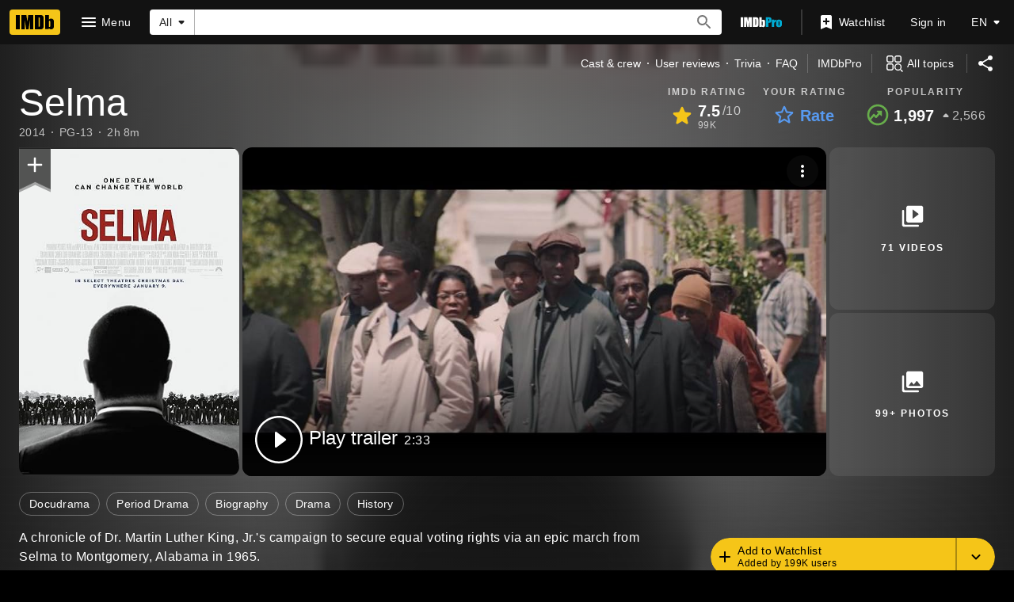

--- FILE ---
content_type: text/html; charset=UTF-8
request_url: https://www.imdb.com/title/tt1020072/?ref_=tt_sims_tti
body_size: 2221
content:
<!DOCTYPE html>
<html lang="en">
<head>
    <meta charset="utf-8">
    <meta name="viewport" content="width=device-width, initial-scale=1">
    <title></title>
    <style>
        body {
            font-family: "Arial";
        }
    </style>
    <script type="text/javascript">
    window.awsWafCookieDomainList = [];
    window.gokuProps = {
"key":"AQIDAHjcYu/GjX+QlghicBgQ/7bFaQZ+m5FKCMDnO+vTbNg96AF9ZO7knldUHP8/4v89DrtSAAAAfjB8BgkqhkiG9w0BBwagbzBtAgEAMGgGCSqGSIb3DQEHATAeBglghkgBZQMEAS4wEQQMdMda3UYhahVsCXvUAgEQgDuVdMhHcUEmAgLaAz3dl+bxRFCsbgw6H8Od+h9kjx73yBqg0YpijoxCxbxmsKvqxC3U9oY9araV+F5RKA==",
          "iv":"D5495QE6lgAABbtU",
          "context":"Cesp6srsqmyfsvdJQdC3+SioyPIsXHNoIHMr/aK9RqHNZsORES8ZSGzFCqRp5IHfuNkeFcyI2YrY+C5ydPIT949RYiX+yvXoW0ZUy3l+TyG5bm4fLifR+p1d7Hq/3jLBjC145ZSuHHVWfjz2nd58MiKIlVJRKc0xCRM6LYfBZoiORvNWX25HePvVczybrnfB7TCzbaIecuiQsJg8J2QA/MY2641w10Vmfoh3/sqPay1Ulc8PP0SdoPVMPq5LYfKjSGdVAP+YJkvHpXqv+q6YxmTAwepdxI/FAkSxIaXz77kRtriyRzdYwtay4f/Pti0x3lZtvzCFgUvQnJoUM5JIquVpVpTLpcWQeX7YlS5pkhlHr9mE1QAsv1MLjFF3hByXz49zLOK4FZ1tJRDZVcqZSFj6qMUCVJzbAUHCKjcMKOeLK6JHAkzfv/o3KEJSZjpgMszEqq8Uy400dk9WyXMIq2p14g+BeBVjTgzcRGsWa2nHZWhOn3uoKan+0J97yiggmhoNLoBO+hzWpMePped5yrchid2yPAjlWPFCAm7MLnYWgbR/2HhAl8KwYkHTLxfNP8aCA2MnWkHV8dj6Fbq87Gu7TdAhHyvHEn3SE4laOu/+LMzGPEYi+tMO80FZcULddZeEvcUy9s9xrXDc37lz8vxfccBk5kLEhngjZ15usAe0ay4I/QDZHlv3K+vVJB2FmJrc+mXGXNo9lrFXtHYk5DEqbtjfFEvbE7Cx7B6na+k9Q9Y3y3YV0FBj53+D45LDUg=="
};
    </script>
    <script src="https://1c5c1ecf7303.a481e94e.us-east-2.token.awswaf.com/1c5c1ecf7303/e231f0619a5e/0319a8d4ae69/challenge.js"></script>
</head>
<body>
    <div id="challenge-container"></div>
    <script type="text/javascript">
        AwsWafIntegration.saveReferrer();
        AwsWafIntegration.checkForceRefresh().then((forceRefresh) => {
            if (forceRefresh) {
                AwsWafIntegration.forceRefreshToken().then(() => {
                    window.location.reload(true);
                });
            } else {
                AwsWafIntegration.getToken().then(() => {
                    window.location.reload(true);
                });
            }
        });
    </script>
    <noscript>
        <h1>JavaScript is disabled</h1>
        In order to continue, we need to verify that you're not a robot.
        This requires JavaScript. Enable JavaScript and then reload the page.
    </noscript>
</body>
</html>